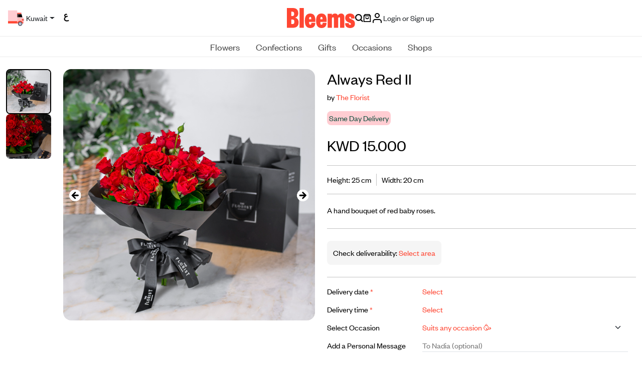

--- FILE ---
content_type: text/javascript
request_url: https://www.bleems.com/global_assets/js/plugins/validation/jquery.unobtrusive-ajax.js
body_size: 1482
content:
(function($){var data_click="unobtrusiveAjaxClick",data_target="unobtrusiveAjaxClickTarget",data_validation="unobtrusiveValidation";function getFunction(code,argNames){var fn=window,parts=(code||"").split(".");while(fn&&parts.length){fn=fn[parts.shift()]}
if(typeof(fn)==="function"){return fn}
argNames.push(code);return Function.constructor.apply(null,argNames)}
function isMethodProxySafe(method){return method==="GET"||method==="POST"}
function asyncOnBeforeSend(xhr,method){if(!isMethodProxySafe(method)){xhr.setRequestHeader("X-HTTP-Method-Override",method)}}
function asyncOnSuccess(element,data,contentType){var mode;if(contentType.indexOf("application/x-javascript")!==-1){return}
mode=(element.getAttribute("data-ajax-mode")||"").toUpperCase();$(element.getAttribute("data-ajax-update")).each(function(i,update){var top;switch(mode){case "BEFORE":$(update).prepend(data);break;case "AFTER":$(update).append(data);break;case "REPLACE-WITH":$(update).replaceWith(data);break;default:$(update).html(data);break}})}
function asyncRequest(element,options){var confirm,loading,method,duration;confirm=element.getAttribute("data-ajax-confirm");if(confirm&&!window.confirm(confirm)){return}
loading=$(element.getAttribute("data-ajax-loading"));duration=parseInt(element.getAttribute("data-ajax-loading-duration"),10)||0;$.extend(options,{type:element.getAttribute("data-ajax-method")||undefined,url:element.getAttribute("data-ajax-url")||undefined,cache:(element.getAttribute("data-ajax-cache")||"").toLowerCase()==="true",beforeSend:function(xhr){var result;asyncOnBeforeSend(xhr,method);result=getFunction(element.getAttribute("data-ajax-begin"),["xhr"]).apply(element,arguments);if(result!==!1){loading.show(duration)}
return result},complete:function(){loading.hide(duration);getFunction(element.getAttribute("data-ajax-complete"),["xhr","status"]).apply(element,arguments)},success:function(data,status,xhr){asyncOnSuccess(element,data,xhr.getResponseHeader("Content-Type")||"text/html");getFunction(element.getAttribute("data-ajax-success"),["data","status","xhr"]).apply(element,arguments)},error:function(){getFunction(element.getAttribute("data-ajax-failure"),["xhr","status","error"]).apply(element,arguments)}});options.data.push({name:"X-Requested-With",value:"XMLHttpRequest"});method=options.type.toUpperCase();if(!isMethodProxySafe(method)){options.type="POST";options.data.push({name:"X-HTTP-Method-Override",value:method})}
var $element=$(element);if($element.is("form")&&$element.attr("enctype")=="multipart/form-data"){var formdata=new FormData();$.each(options.data,function(i,v){formdata.append(v.name,v.value)});$("input[type=file]",$element).each(function(){var file=this;$.each(file.files,function(n,v){formdata.append(file.name,v)})});$.extend(options,{processData:!1,contentType:!1,data:formdata})}
$.ajax(options)}
function validate(form){var validationInfo=$(form).data(data_validation);return!validationInfo||!validationInfo.validate||validationInfo.validate()}
$(document).on("click","a[data-ajax=true]",function(evt){evt.preventDefault();asyncRequest(this,{url:this.href,type:"GET",data:[]})});$(document).on("click","form[data-ajax=true] input[type=image]",function(evt){var name=evt.target.name,target=$(evt.target),form=$(target.parents("form")[0]),offset=target.offset();form.data(data_click,[{name:name+".x",value:Math.round(evt.pageX-offset.left)},{name:name+".y",value:Math.round(evt.pageY-offset.top)}]);setTimeout(function(){form.removeData(data_click)},0)});$(document).on("click","form[data-ajax=true] :submit",function(evt){var name=evt.currentTarget.name,target=$(evt.target),form=$(target.parents("form")[0]);form.data(data_click,name?[{name:name,value:evt.currentTarget.value}]:[]);form.data(data_target,target);setTimeout(function(){form.removeData(data_click);form.removeData(data_target)},0)});$(document).on("submit","form[data-ajax=true]",function(evt){var clickInfo=$(this).data(data_click)||[],clickTarget=$(this).data(data_target),isCancel=clickTarget&&(clickTarget.hasClass("cancel")||clickTarget.attr('formnovalidate')!==undefined);evt.preventDefault();if(!isCancel&&!validate(this)){return}
asyncRequest(this,{url:this.action,type:this.method||"GET",data:clickInfo.concat($(this).serializeArray())})})}(jQuery))

--- FILE ---
content_type: image/svg+xml
request_url: https://www.bleems.com/assets/images/lang-ar.svg?1234
body_size: 2352
content:
<svg width="24" height="24" viewBox="0 0 24 24" fill="none" xmlns="http://www.w3.org/2000/svg">
<path d="M10.4939 17.2755C11.1249 17.4168 11.7364 17.488 12.328 17.488C12.7777 17.488 13.2474 17.4442 13.7369 17.3573C14.2234 17.2815 14.6792 17.1786 15.1039 17.048C15.5358 16.9291 15.8899 16.8027 16.1614 16.6669L16.322 16.5866L16.2595 16.4184L15.8435 15.2984L15.7707 15.1025L15.5782 15.1838C15.1147 15.3795 14.5969 15.5248 14.0237 15.6186L14.0237 15.6186L14.0202 15.6192C13.4447 15.7239 12.8807 15.776 12.328 15.776C12.0102 15.776 11.6695 15.7452 11.3058 15.6829L11.3058 15.6828L11.3011 15.6821C10.954 15.6311 10.6115 15.5392 10.2733 15.4059C9.94184 15.2753 9.64089 15.0948 9.36969 14.8638L9.36919 14.8633C9.11593 14.649 8.90869 14.3743 8.74896 14.0348C8.59357 13.7046 8.512 13.3031 8.512 12.824C8.512 12.2355 8.63849 11.6965 8.88975 11.2037C9.14303 10.7176 9.49843 10.2852 9.95902 9.90649L9.95938 9.90619C10.4332 9.5148 10.9918 9.18314 11.6373 8.91244C12.2838 8.64135 12.9894 8.43725 13.7551 8.3009L13.9698 8.26266L13.9131 8.05201L13.5771 6.80401L13.5298 6.62826L13.3504 6.65884C12.3953 6.82165 11.5186 7.09351 10.7215 7.47566C10.687 7.49222 10.6527 7.50894 10.6185 7.52583C10.5594 7.51343 10.4978 7.49832 10.4335 7.4804C10.1859 7.40083 9.94157 7.28637 9.7005 7.13596C9.464 6.97795 9.26932 6.79743 9.11433 6.59503C8.97926 6.39521 8.912 6.17464 8.912 5.928C8.912 5.6457 8.9865 5.4106 9.12975 5.21363L9.12978 5.21366L9.13218 5.21021C9.2806 4.99686 9.48633 4.82671 9.75622 4.7014C10.0245 4.57686 10.3363 4.512 10.696 4.512C10.8772 4.512 11.0813 4.52712 11.309 4.55817C11.537 4.58925 11.7538 4.63059 11.9595 4.68203L12.159 4.7319L12.2033 4.53112L12.4753 3.29912L12.5141 3.12323L12.3432 3.06626C12.0761 2.97722 11.7985 2.91064 11.5104 2.86633L11.48 3.064L11.5104 2.86633C11.2244 2.82233 10.9528 2.8 10.696 2.8C10.1135 2.8 9.55768 2.91781 9.03041 3.1534L9.03041 3.15339L9.02894 3.15406C8.50574 3.39292 8.07317 3.75188 7.73325 4.22775L7.73323 4.22774L7.73142 4.23036C7.39411 4.71888 7.232 5.32101 7.232 6.024C7.232 6.48192 7.33532 6.91785 7.54111 7.32944L7.54107 7.32946L7.54312 7.33335C7.75853 7.7415 8.04791 8.09312 8.40988 8.38722C8.55115 8.50201 8.69942 8.60315 8.85457 8.69061C8.78115 8.75468 8.70919 8.82 8.63868 8.8866L8.63867 8.88659L8.63732 8.88789C8.05511 9.44813 7.60271 10.0764 7.28232 10.7724C6.96045 11.4716 6.8 12.2203 6.8 13.016C6.8 13.8736 6.9704 14.6003 7.32509 15.1839L7.32567 15.1848C7.68272 15.765 8.14226 16.2255 8.70381 16.5627C9.25642 16.9052 9.85346 17.1428 10.4939 17.2755ZM10.4939 17.2755C10.4933 17.2754 10.4928 17.2753 10.4923 17.2752L10.536 17.08L10.4955 17.2759C10.4949 17.2757 10.4944 17.2756 10.4939 17.2755Z" fill="black" stroke="black" stroke-width="0.4"/>
</svg>
